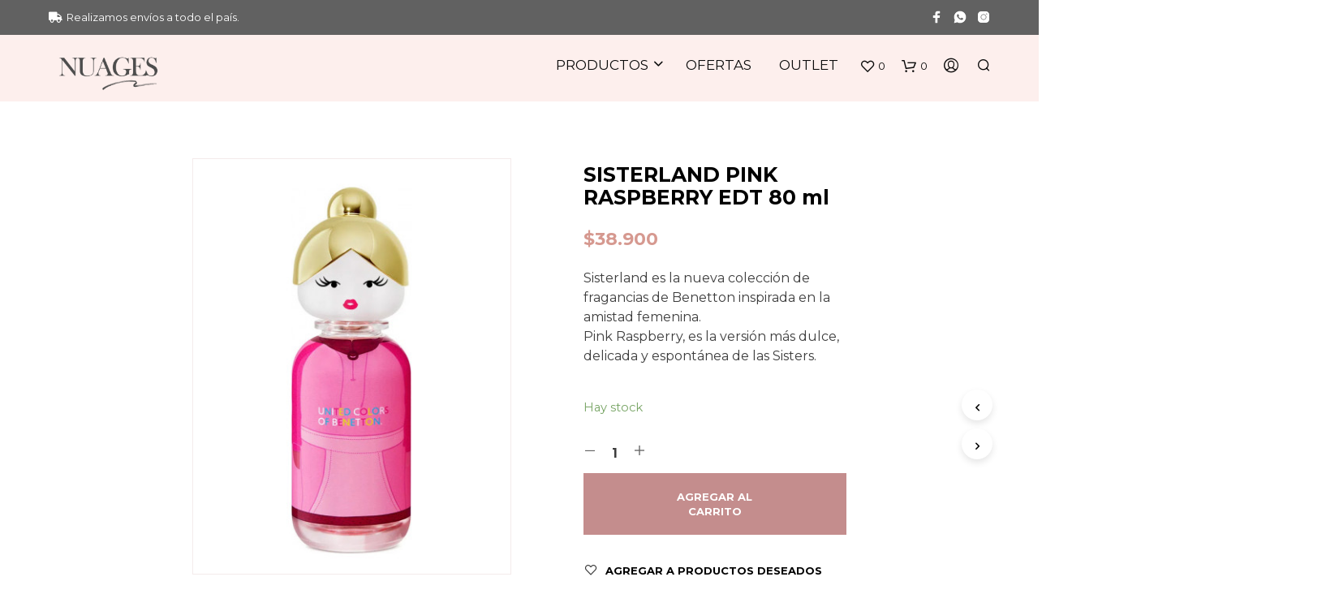

--- FILE ---
content_type: text/css
request_url: https://www.nuages.com.ar/wp-content/uploads/custom-css-js/20603.css?v=9560
body_size: 1233
content:
/******* Do not edit this file *******
Simple Custom CSS and JS - by Silkypress.com
Saved: May 21 2024 | 21:39:03 */
.site-branding img {
    height: 60px;
    width: auto;
    transition: all 0.3s;
}

.site-header .main-navigation, .site-header .site-tools {
    height: 50px;
    line-height: 50px;
}

.mobile-navigation .sub-menu {
  font-size: 14px;
  position: relative;
  padding: 0 0 0 30px;
  -webkit-transition: all .4s ease-in-out;
  -o-transition: all .4s ease-in-out;
  transition: all .4s ease-in-out;
  opacity: 0;
  visibility: visible;
  max-height: 0;
  -webkit-backface-visibility: hidden;
  -webkit-transform: translateZ(0);
}

.mobile-navigation li, .mobile-navigation ul {
  padding: 0;
  margin: 0;
  list-style: none;
  display: contents;
  font-size: 1em;
}

.mobile-navigation > ul > li {
  text-transform: uppercase;
  padding: 4px;
}

.woocommerce #content div.product .product_title, .woocommerce div.product .product_title, .woocommerce-page #content div.product .product_title, .woocommerce-page div.product .product_title {
    font-size: 35px;
}

.page-title.blog-listing, .woocommerce .page-title, .page-title, .single .entry-title, .woocommerce-cart .page-title, .woocommerce-checkout .page-title, .woocommerce-account .page-title {
    font-size: 50px;
}

.products a.button.add_to_cart_button.loading, .woocommerce ul.products li.product .price, .off-canvas .woocommerce .price, .wc-block-grid__product-price span, .wpb_wrapper .add_to_cart_inline del .woocommerce-Price-amount.amount, .wp-block-getbowtied-scattered-product-list .gbt_18_product_price {
    font-size: 17px;
    text-align: center;
    margin: 8px;
}

.woocommerce div.product .woocommerce-tabs ul.tabs li a, .woocommerce #content div.product .woocommerce-tabs ul.tabs li a, .woocommerce-page div.product .woocommerce-tabs ul.tabs li a, .woocommerce-page #content div.product .woocommerce-tabs ul.tabs li a {
    color: rgba(0,0,0,0.35);
    font-size: 20px;
}

.product_layout_classic section.related h2, .product_layout_classic section.up-sells h2 {
    text-align: center;
    font-size: 20px!important;
    text-transform: uppercase;
    margin-bottom: 45px;
}

.product_layout_classic .product-images-wrapper {
    margin-top: 50px;
}

.product_infos .product_summary_top {
    padding: 0px 0 30px;
}

.woocommerce #content div.product .product_title, .woocommerce div.product .product_title, .woocommerce-page #content div.product .product_title, .woocommerce-page div.product .product_title {
    margin-top: -15%;
    font-size: 25px;
}

.woocommerce ul.products li.product a {
    text-decoration: none;
    font-size: 16px;
}

.woocommerce.bc-uatc-custom-button.bc-uatc-default-shop-style .product .button.product_type_simple.add_to_cart_button.ajax_add_to_cart, .woocommerce.bc-uatc-custom-button.bc-uatc-default-shop-style .product .button.product_type_grouped, .woocommerce.bc-uatc-custom-button.bc-uatc-default-shop-style .product .button.product_type_variable.add_to_cart_button, .woocommerce.bc-uatc-custom-button.bc-uatc-default-shop-style .product .button.product_type_simple.add_to_cart_button, .woocommerce.bc-uatc-custom-button.bc-uatc-default-shop-style .product .button.add_to_cart_button, .woocommerce.bc-uatc-custom-button.bc-uatc-default-shop-style .product .single_add_to_cart_button.button.alt, .woocommerce.bc-uatc-custom-button.bc-uatc-default-shop-style .product .add_to_cart_button, .woocommerce.bc-uatc-custom-button.bc-uatc-default-shop-style .product .button.product_type_simple, .woocommerce.bc-uatc-custom-button.bc-uatc-default-shop-style .product .button.product_type_external, .woocommerce.bc-uatc-custom-button.bc-uatc-default-shop-style .button.product_type_simple.add_to_cart_button.ajax_add_to_cart, .woocommerce.bc-uatc-custom-button.bc-uatc-default-shop-style .button.product_type_grouped, .woocommerce.bc-uatc-custom-button.bc-uatc-default-shop-style .button.product_type_variable.add_to_cart_button, .woocommerce.bc-uatc-custom-button.bc-uatc-default-shop-style .button.product_type_simple.add_to_cart_button, .woocommerce.bc-uatc-custom-button.bc-uatc-default-shop-style .button.add_to_cart_button, .woocommerce.bc-uatc-custom-button.bc-uatc-default-shop-style .single_add_to_cart_button.button.alt, .woocommerce.bc-uatc-custom-button.bc-uatc-default-shop-style .add_to_cart_button, .woocommerce.bc-uatc-custom-button.bc-uatc-default-shop-style .button.product_type_simple, .woocommerce.bc-uatc-custom-button.bc-uatc-default-shop-style .button.product_type_external, .bc-uatc-custom-button.bc-uatc-default-shop-style .product .button.product_type_simple.add_to_cart_button.ajax_add_to_cart, .bc-uatc-custom-button.bc-uatc-default-shop-style .product .button.product_type_grouped, .bc-uatc-custom-button.bc-uatc-default-shop-style .product .button.product_type_variable.add_to_cart_button, .bc-uatc-custom-button.bc-uatc-default-shop-style .product .button.product_type_simple.add_to_cart_button, .bc-uatc-custom-button.bc-uatc-default-shop-style .product .button.add_to_cart_button, .bc-uatc-custom-button.bc-uatc-default-shop-style .product .single_add_to_cart_button.button.alt, .bc-uatc-custom-button.bc-uatc-default-shop-style .product .add_to_cart_button, .bc-uatc-custom-button.bc-uatc-default-shop-style .product .button.product_type_simple, .bc-uatc-custom-button.bc-uatc-default-shop-style .product .button.product_type_external, .bc-uatc-custom-button.bc-uatc-default-shop-style .button.product_type_simple.add_to_cart_button.ajax_add_to_cart, .bc-uatc-custom-button.bc-uatc-default-shop-style .button.product_type_grouped, .bc-uatc-custom-button.bc-uatc-default-shop-style .button.product_type_variable.add_to_cart_button, .bc-uatc-custom-button.bc-uatc-default-shop-style .button.product_type_simple.add_to_cart_button, .bc-uatc-custom-button.bc-uatc-default-shop-style .button.add_to_cart_button, .bc-uatc-custom-button.bc-uatc-default-shop-style .single_add_to_cart_button.button.alt, .bc-uatc-custom-button.bc-uatc-default-shop-style .add_to_cart_button, .bc-uatc-custom-button.bc-uatc-default-shop-style .button.product_type_simple, .bc-uatc-custom-button.bc-uatc-default-shop-style .button.product_type_external, .bc-uatc-custom-button.bc-uatc-default-shop-style .button.product_type_simple.add_to_cart_button.ajax_add_to_cart, .bc-uatc-custom-button.bc-uatc-default-shop-style .button.product_type_grouped, .bc-uatc-custom-button.bc-uatc-default-shop-style .button.product_type_variable.add_to_cart_button, .bc-uatc-custom-button.bc-uatc-default-shop-style .button.product_type_simple.add_to_cart_button, .bc-uatc-custom-button.bc-uatc-default-shop-style .button.add_to_cart_button, .bc-uatc-custom-button.bc-uatc-default-shop-style .single_add_to_cart_button.button.alt, .bc-uatc-custom-button.bc-uatc-default-shop-style .add_to_cart_button, .bc-uatc-custom-button.bc-uatc-default-shop-style .button.product_type_simple, .bc-uatc-custom-button.bc-uatc-default-shop-style .button.product_type_external {
    padding-left: 25% !important;
    padding-right: 25% !important;
    padding-top: 20px !important;
    padding-bottom: 20px !important;
    font-size: 16px;
    border: 0 !important;
    background-color: #c48d8d !important;
    color: #ffffff !important;
    text-align: center;
}

.woocommerce ul.products li.product a {
    text-decoration: none;
    font-size: 16px;
    text-align: center;
}

.woocommerce .products ul, .woocommerce ul.products {
    margin: 0 0 1em;
    padding: 0;
    list-style: none outside;
    text-align: center;
    clear: both;
}

.catalog_top {
    padding: 0px 0px 20px;
    margin-top: -45px;
}

.woocommerce-page .products ul h2, .woocommerce-page ul.products h2, .woocommerce .products ul h2, .woocommerce ul.products h2, .woocommerce ul.products h3, .woocommerce ul.products li.product .woocommerce-loop-product__title, .woocommerce ul.products li.product h2, .wp-block-getbowtied-carousel ul.products li.product h2 {
    padding: 17px 17px 0 0;
}

.woocommerce-page ul.products.columns-4 li.product, .woocommerce ul.products.columns-4 li.product {
    border: 1px solid #f4ebeb;
	padding: 8px;
}

.woocommerce-page ul.products.columns-3 li.product, .woocommerce ul.products.columns-3 li.product {
    border: 1px solid #f4ebeb;
    padding: 8px;
}

.woocommerce div.product div.images .woocommerce-product-gallery__wrapper {
    -webkit-transition: all cubic-bezier(.795,-.035,0,1) .5s;
    transition: all cubic-bezier(.795,-.035,0,1) .5s;
    margin: 0;
    padding: 0;
    border: 1px solid #f4ebeb;
    padding: 15px;
}

.product_layout_classic section.related h2, .product_layout_classic section.up-sells h2 {
    text-align: center;
    font-size: 20px!important;
    padding-top: 50px;
    text-transform: uppercase;
    margin-bottom: 35px;
}

.product_layout_classic .single_product_summary_upsell+.single_product_summary_related .related h2 {
    margin-top: -10px;
}

.main-navigation ul li a {
    padding: 10px 10px 10px 20px;
    font-size: 17px;
    font-weight: 400;
}

--- FILE ---
content_type: text/javascript
request_url: https://www.nuages.com.ar/wp-content/themes/shopkeeper/js/scripts.min.js?ver=2.9.16
body_size: 8088
content:
"use strict";jQuery(function($){var i,uniqId=(i=0,function(){return i++});$(".wp-block-gallery").each(function(){var that=$(this);that.attr("id","gallery-"+uniqId()),that.find(".blocks-gallery-item").each(function(){var this_gallery_item=$(this),item_link=this_gallery_item.find("a").attr("href");item_link&&(!(item_link=item_link.split(".").pop())||"string"!=typeof item_link||"jpg"!=item_link&&"jpeg"!=item_link&&"png"!=item_link&&"gif"!=item_link||(this_gallery_item.find("a").addClass("fresco"),this_gallery_item.find(".fresco").attr("data-fresco-group",that.attr("id")),0<this_gallery_item.find("figcaption").length&&this_gallery_item.find(".fresco").attr("data-fresco-caption",this_gallery_item.find("figcaption").text())))})})}),jQuery(function($){function replace_img_source(selector){var data_src=$(selector).attr("data-src");$(selector).one("load",function(){}).each(function(){$(selector).attr("src",data_src),$(selector).css("opacity","1")})}function bs_fix_vc_full_width_row(){var elements=$('[data-vc-full-width="true"]');$.each(elements,function(){var el=jQuery(this);el.css("right",el.css("left")).css("left","")})}$(window).innerWidth();if($(".main-navigation > ul > .menu-item").on("mouseenter",function(){if(0<$(this).children(".sub-menu").length){var submenu=$(this).children(".sub-menu"),submenu_adjust=parseInt($(window).outerWidth())-parseInt(submenu.outerWidth())-parseInt(submenu.offset().left);submenu_adjust<0&&submenu.css("left",submenu_adjust-30+"px")}}),$(document).on("click",".site-search .close-button",function(){$(document).find("#offCanvasTop1").removeAttr("style")}),$.fn.visible=function(partial){var $t=$(this),$w=$(window),viewTop=$w.scrollTop(),viewBottom=viewTop+$w.height(),_top=$t.offset().top,_bottom=_top+$t.height();return(!0===partial?_top:_bottom)<=viewBottom&&viewTop<=(!0===partial?_bottom:_top)},$("section.related").each(function(i,el){$(el).visible(!0)&&$(el).addClass("on_screen")}),$(".nano").nanoScroller(),$(".mobile-navigation .menu-item-has-children .sub-menu").before('<div class="more"><span class="spk-icon-down-small"></span></div>'),$(".mobile-navigation").on("click",".more",function(e){e.stopPropagation();var submenus=$(this).parent().find(".sub-menu");$.each(submenus,function(x,y){$(y).find(".sub-menu").addClass("open"),$(y).find(".more").remove()}),$(this).parent().toggleClass("current").children(".sub-menu").toggleClass("open"),$(this).parent().find(".more").html('<span class="spk-icon-down-small"></span>'==$(this).parent().find(".more").html()?'<span class="spk-icon-up-small"></span>':'<span class="spk-icon-down-small"></span>'),$(".nano").nanoScroller()}),$(".mobile-navigation").on("click","a",function(e){"#"==$(this).attr("href")&&$(this).parent(".menu-item").hasClass("menu-item-has-children")?$(this).parent().find(".more").trigger("click"):-1<$(this).attr("href").indexOf("#")&&$("#offCanvasRight1").foundation("close")}),$("#products-grid li img").each(function(){replace_img_source(this)}),$(".related.products li img").each(function(){replace_img_source(this)}),$(".upsells.products li img").each(function(){replace_img_source(this)}),$(".add_to_cart_button").on("click",function(){$(this).parents("li.animate").addClass("product_added_to_cart")}),$(".add_to_wishlist").on("click",function(){$(this).parents(".yith-wcwl-add-button").addClass("show_overlay")}),$(".account-tab-list").on("click",".account-tab-link",function(){if($(".account-tab-link").hasClass("registration_disabled"))return!1;var that=$(this),target=that.attr("href");return that.parent().siblings().find(".account-tab-link").removeClass("current"),that.addClass("current"),$(".account-forms").find($(target)).siblings().stop().fadeOut(function(){$(".account-forms").find($(target)).fadeIn()}),!1}),$(".account-tab-link-register").on("click",function(){return $(".login-form").stop().fadeOut(function(){$(".register-form").fadeIn()}),!1}),$(".account-tab-link-login").on("click",function(){return $(".register-form").stop().fadeOut(function(){$(".login-form").fadeIn()}),!1}),1!=getbowtied_scripts_vars.product_lightbox&&$(".product-images-layout .fresco, .product-images-layout-mobile .fresco, .woocommerce-product-gallery__wrapper .fresco").on("click",function(){return!1}),$(".gallery").each(function(){var that=$(this);that.find(".gallery-item").each(function(){var this_gallery_item=$(this);this_gallery_item.find(".fresco").attr("data-fresco-group",that.attr("id")),0<this_gallery_item.find(".gallery-caption").length&&this_gallery_item.find(".fresco").attr("data-fresco-caption",this_gallery_item.find(".gallery-caption").text())})}),"function"==typeof $.fn.select2&&$(".woocommerce-ordering select.orderby").select2({minimumResultsForSearch:-1,allowClear:!0}),$(".gallery-item").each(function(){var that=$(this);0<that.find(".gallery-caption").length&&that.append('<span class="gallery-caption-trigger">i</span>')}),$(".gallery-caption-trigger").on("mouseenter",function(){$(this).siblings(".gallery-caption").addClass("show")}),$(".gallery-caption-trigger").on("mouseleave",function(){$(this).siblings(".gallery-caption").removeClass("show")}),$(".trigger-footer-widget").on("click",function(){var trigger=$(this).parent();trigger.fadeOut("1000",function(){trigger.remove(),$(".site-footer-widget-area").fadeIn()})}),$(".topbar-language-switcher").on("change",function(){window.location=$(this).val()}),$(window).on("load",function(){setTimeout(function(){$(".product_thumbnail.with_second_image").css("background-size","cover"),$(".product_thumbnail.with_second_image").addClass("second_image_loaded")},300),1024<$(window).outerWidth()&&$.stellar({horizontalScrolling:!1,responsive:!0}),setTimeout(function(){$(".parallax, .single-post-header-bkg").addClass("loaded")},150)}),$(window).on("resize",function(){$(".site-search-form-wrapper-inner, .site-search .widget_search .search-form").css("margin-left",-$(window).width()/4),$(".main-navigation > ul > .menu-item > .sub-menu").css("left","-15px")}),$(window).on("scroll",function(){640<$(window).innerWidth()&&$(".products li").each(function(i,el){$(el).visible(!0)&&$(el).addClass("animate")}),$("section.related, #site-footer").each(function(i,el){$(el).visible(!0)?$(el).addClass("on_screen"):$(el).removeClass("on_screen")}),1024<$(window).width()&&$(".single-post-header-overlay").css("opacity",.3+$(window).scrollTop()/(1.4*$(window).height()))}),$(".widget_layered_nav span.count, .widget_product_categories span.count").each(function(){var count=$(this).html();count=count.substring(1,count.length-1),$(this).html(count)}),$(".widget_rating_filter ul li a").each(function(){var count=$(this).contents().filter(function(){return 3==this.nodeType})[0].nodeValue;$(this).contents().filter(function(){return 3==this.nodeType})[0].nodeValue="",count=count.slice(2,-1),$(this).append('<span class="count">'+count+"</span>")}),0<"form#register".length){var hash=window.location.hash;hash&&($(".account-tab-link").removeClass("current"),$('a[href="'+hash+'"]').addClass("current"),hash=hash.substring(1),$(".account-forms > form").hide(),$("form#"+hash).show())}var offset=300,offset_opacity=1200,scroll_top_duration=700,$back_to_top=$(".cd-top");$(window).on("scroll",function(){$(this).scrollTop()>offset?$back_to_top.addClass("cd-is-visible"):$back_to_top.removeClass("cd-is-visible cd-fade-out"),$(this).scrollTop()>offset_opacity&&$back_to_top.addClass("cd-fade-out")}),$back_to_top.on("click",function(event){event.preventDefault(),$("body,html").animate({scrollTop:0},scroll_top_duration)});offset=300,offset_opacity=1200,scroll_top_duration=700,$back_to_top=$(".cd-top");$(window).on("scroll",function(){$(this).scrollTop()>offset?$back_to_top.addClass("cd-is-visible"):$back_to_top.removeClass("cd-is-visible cd-fade-out"),$(this).scrollTop()>offset_opacity&&$back_to_top.addClass("cd-fade-out")}),$back_to_top.on("click",function(event){event.preventDefault(),$("body,html").animate({scrollTop:0},scroll_top_duration)}),$("body").hasClass("rtl")&&$(document).on("vc-full-width-row",function(){bs_fix_vc_full_width_row()}),$("body").hasClass("rtl")&&bs_fix_vc_full_width_row(),$(document).on("focus",".woocommerce-cart #content table.cart td.actions .coupon #coupon_code",function(){$(".woocommerce-cart #content table.cart td.actions .coupon").addClass("focus")}),$(document).on("focusout",".woocommerce-cart #content table.cart td.actions .coupon #coupon_code",function(){$(".woocommerce-cart #content table.cart td.actions .coupon").removeClass("focus")}),$(document).on("focus","form.checkout_coupon #coupon_code",function(){$("form.checkout_coupon .checkout_coupon_inner").addClass("focus")}),$(document).on("focusout","form.checkout_coupon #coupon_code",function(){$("form.checkout_coupon .checkout_coupon_inner").removeClass("focus")}),$(".woocommerce-checkout").on("click",".showlogin",function(){$("form.woocommerce-form-login").toggleClass("fade")}),$(".woocommerce-checkout").on("click",".showcoupon, .checkout_coupon_inner .button",function(){$("form.woocommerce-form-coupon").toggleClass("fade")}),$(window).on("load",function(){$(".vc_images_carousel").each(function(){var height=$(this).find(".vc_item.vc_active").height();$(this).css("height",height)})}),$(".vc_images_carousel").on("click",".vc_right, .vc_left, .vc_carousel-indicators li",function(){var that=$(this);setTimeout(function(){var height=that.parents(".vc_images_carousel").find(".vc_item.vc_active").height();that.parents(".vc_images_carousel").css("height",height)},600)}),$(document).on("click touchend","header .site-tools .search-button .spk-icon-search",function(){setTimeout(function(){$(".off-canvas .woocommerce-product-search .search-field").focus()},800)}),$(document).on("keyup",function(event){"27"==event.which&&$(".off-canvas").length&&$(".off-canvas").hasClass("is-open")&&$(".off-canvas").foundation("close")});var windowHeight=$(window).height(),minicart_product_img=$(".shopkeeper-mini-cart .widget.woocommerce.widget_shopping_cart .widget_shopping_cart_content .cart_list.product_list_widget li.mini_cart_item .product-item-bg");768==windowHeight?minicart_product_img.addClass("smaller-vh"):minicart_product_img.removeClass("smaller-vh"),$("#fbmsg").length&&($(".getbowtied_get_this_theme").length?$("#fbmsg").addClass("gbt_plugin_installed"):$("#fbmsg").removeClass("gbt_plugin_installed")),$("body.single-product form.cart").on("change","input.qty, input.custom-qty",function(){$("button.single_add_to_cart_button.ajax_add_to_cart").data("quantity",this.value)}),$('.cd-quick-view form.cart input[name="quantity"]').trigger("change"),$("body").on("click",".products .ajax_add_to_cart",function(){$(this).parents(".column").find(".product_thumbnail").prepend('<div class="overlay"></div>')}),$("body").on("added_to_cart",function(){$(".product_thumbnail .overlay").remove()}),$("button.single_add_to_cart_button.ajax_add_to_cart.progress-btn").on("click",function(e){var progressBtn=$(this);progressBtn.hasClass("active")||(progressBtn.addClass("active"),setTimeout(function(){progressBtn.addClass("check")},1500),setTimeout(function(){progressBtn.removeClass("active"),progressBtn.removeClass("check")},3500))}),$(document).foundation()}),jQuery(function($){var header=$("#page_wrapper.sticky_header");$(window).on("scroll",function(){15<$(this).scrollTop()?(header.find(".top-headers-wrapper").addClass("on_page_scroll"),header.find("#site-top-bar").addClass("hidden"),header.find(".site-header").addClass("sticky"),1024<$(window).width()&&(header.find(".site-logo").css("display","none"),header.find(".sticky-logo").css("display","block"))):(header.find(".top-headers-wrapper").removeClass("on_page_scroll"),header.find("#site-top-bar").removeClass("hidden"),header.find(".site-header").removeClass("sticky"),1024<$(window).width()&&(header.find(".site-logo").css("display","block"),header.find(".sticky-logo").css("display","none"))),$(window).width()<=600?0<$(document).scrollTop()?$("body.admin-bar .sticky_header .top-headers-wrapper").css("top","0"):$("body.admin-bar .sticky_header .top-headers-wrapper").css("top","46px"):$("body.admin-bar .sticky_header .top-headers-wrapper").css("top","")}),getbowtied_scripts_vars.smooth_transition&&$("#header-loader-under-bar").length&&NProgress.configure({template:'<div class="bar" role="bar"></div>',parent:"#header-loader",showSpinner:!1,easing:"ease",minimum:.3,speed:500})}),jQuery(function($){var classes=$(".custom-layout .mobile_gallery .woocommerce-product-gallery").attr("class"),ol_classes=$(".custom-layout .mobile_gallery .flex-control-thumbs").attr("class");$(window).on("resize",function(){$(window).width()<1024?($(".custom-layout .mobile_gallery > div").addClass(classes),$(".custom-layout .mobile_gallery ol").addClass(ol_classes)):($(".custom-layout .mobile_gallery .woocommerce-product-gallery").removeClass(classes),$(".custom-layout .mobile_gallery .flex-control-thumbs").removeClass(ol_classes))}),$(window).on("load",function(){1024<$(window).width()&&($(".custom-layout .mobile_gallery .woocommerce-product-gallery").removeClass(classes),$(".custom-layout .mobile_gallery .flex-control-thumbs").removeClass(ol_classes))}),1==getbowtied_scripts_vars.product_lightbox&&($(".product_layout_classic .woocommerce-product-gallery__wrapper .woocommerce-product-gallery__image").each(function(){$(this).attr("id","product-gallery"),$(this).find("a").addClass("fresco"),$(this).find(".fresco").attr("data-fresco-group",$(this).attr("id")),$(this).find(".fresco").attr("data-fresco-group-options","overflow: true, thumbnails: 'vertical', onClick: 'close'"),$(this).find(".fresco img").addClass("fresco-img"),$(this).find(".fresco").hasClass("video")||0<$(this).find(".fresco img").attr("data-caption").length&&$(this).find(".fresco").attr("data-fresco-caption",$(this).find(".fresco img").attr("data-caption"))}),$(".woocommerce-product-gallery__wrapper.mobile-gallery .woocommerce-product-gallery__image").each(function(){$(this).attr("id","product-mobile-gallery"),$(this).find("a").addClass("fresco"),$(this).find(".fresco").attr("data-fresco-group",$(this).attr("id")),$(this).find(".fresco").attr("data-fresco-group-options","overflow: true, thumbnails: 'horizontal', onClick: 'close'"),$(this).find(".fresco img").addClass("fresco-img"),$(this).find(".fresco").each(function(){0<$(this).find("img").length&&$(this).attr("data-fresco-options","thumbnail: '"+$(this).find("img").attr("src")+"'")}),getbowtied_scripts_vars.product_gallery_zoom&&$(this).find(".fresco").addClass("zoom"),$(this).find(".fresco").hasClass("video")||0<$(this).find(".fresco img").attr("data-caption").length&&$(this).find(".fresco").attr("data-fresco-caption",$(this).find(".fresco img").attr("data-caption"))}),$(".product_layout_classic, .custom-layout").on("click",".fresco-img, .zoomImg",function(){1024<=$(window).width()&&$(this).siblings(".fresco").trigger("click")}),$(".custom-layout .easyzoom").on("click",".easyzoom-flyout",function(){1024<=$(window).width()&&$(this).siblings(".fresco.zoom").trigger("click")}),$(".mobile_gallery").on("click touchend",".mobile_gallery-zoom-button",function(){$(window).width()<1024&&$(this).siblings(".woocommerce-product-gallery").find(".woocommerce-product-gallery__image.flex-active-slide .fresco").first().trigger("click")})),$(document).on("click touchend",".product_layout_classic ol.flex-control-thumbs li img",function(){if(1024<=$(window).width()){var product_thumbnails=$("ol.flex-control-thumbs"),product_thumbnails_cells=product_thumbnails.find("li"),product_thumbnails_height=product_thumbnails.height(),product_thumbnails_cells_height=product_thumbnails_cells.outerHeight(),scrollY=($(".woocommerce-product-gallery__wrapper"),$(".woocommerce-product-gallery__wrapper .woocommerce-product-gallery__image.flex-active-slide").index()*product_thumbnails_cells_height-(product_thumbnails_height-product_thumbnails_cells_height)/2-10);product_thumbnails.animate({scrollTop:scrollY},300)}})}),jQuery(function($){function resizeQuickView(){var quickViewLeft=($(window).width()-$(".cd-quick-view").width())/2,quickViewTop=($(window).height()-$(".cd-quick-view").height())/2;$(".cd-quick-view").css({top:quickViewTop,left:quickViewLeft})}function closeQuickView(finalWidth,maxQuickWidth){$(".cd-close");var image,parentListItem,topSelected,leftSelected,widthSelected,selectedImage=$(".empty-box .product_thumbnail img");!$(".cd-quick-view").hasClass("velocity-animating")&&$(".cd-quick-view").hasClass("add-content")?animateQuickView(selectedImage,finalWidth,maxQuickWidth,"close"):(parentListItem=(image=selectedImage).parents("li"),topSelected=image.offset().top-$(window).scrollTop(),leftSelected=image.offset().left,widthSelected=image.width(),$("body").removeClass("overlay-layer"),parentListItem.removeClass("empty-box"),parentListItem.css({animation:"none",opacity:"1"}),$(".cd-quick-view").velocity("stop").removeClass("add-content animate-width is-visible").css({top:topSelected,left:leftSelected,width:widthSelected}))}function animateQuickView(image,finalWidth,maxQuickWidth,animationType){var parentListItem=image.parents("li"),topSelected=image.offset().top-$(window).scrollTop(),leftSelected=image.offset().left,widthSelected=image.width(),heightSelected=image.height(),windowWidth=$(window).width(),windowHeight=$(window).height(),finalLeft=(windowWidth-finalWidth)/2,halfHeight=finalWidth*heightSelected/widthSelected,finalTop=(windowHeight-596)/2,quickViewWidth=.8*windowWidth<maxQuickWidth?.8*windowWidth:maxQuickWidth,quickViewLeft=(windowWidth-quickViewWidth)/2;596<halfHeight&&(halfHeight=596),"open"==animationType?($("body").addClass("overlay-layer"),parentListItem.addClass("empty-box"),parentListItem.css({animation:"",opacity:""}),$(".cd-quick-view .cd-slider-wrapper").velocity({width:sliderFinalWidth},1e3,[400,20]),$(".cd-quick-view").css({top:topSelected,left:leftSelected,width:widthSelected,height:halfHeight}).velocity({top:finalTop+"px",left:finalLeft+"px",width:finalWidth+"px"},1e3,[400,20],function(){$(".cd-quick-view").addClass("animate-width").velocity({left:quickViewLeft+"px",width:quickViewWidth+"px",height:"596px"},300,"ease",function(){$(".cd-quick-view").addClass("add-content");var swiper_next=".swiper-button-next",swiper_prev=".swiper-button-prev";$("body").hasClass("rtl")&&(swiper_next=".swiper-button-prev",swiper_prev=".swiper-button-next");var qvSlider=new Swiper(".cd-quick-view .swiper-container",{preventClick:!0,preventClicksPropagation:!0,grabCursor:!0,loop:!1,onTouchStart:function(){allowClicks=!1},onTouchMove:function(){allowClicks=!1},onTouchEnd:function(){setTimeout(function(){allowClicks=!0},300)},navigation:{nextEl:$(this).find(swiper_next),prevEl:$(this).find(swiper_prev)},pagination:{el:$(this).find(".swiper-pagination")}}),form_variation=$(".cd-quick-view").find(".variations_form"),form_variation_select=$(".cd-quick-view").find(".variations_form .variations select");form_variation.wc_variation_form(),form_variation_select.change(),form_variation.on("change","select",function(){qvSlider.slideTo(0)})})}).addClass("is-visible")):$(".cd-quick-view").removeClass("add-content").velocity({top:finalTop+"px",left:finalLeft+"px",width:finalWidth+"px",height:halfHeight},300,"ease",function(){$("body").removeClass("overlay-layer"),$(".cd-quick-view").removeClass("animate-width").velocity({top:topSelected,left:leftSelected,width:widthSelected,height:halfHeight},500,"ease",function(){$(".cd-quick-view").removeClass("is-visible"),parentListItem.removeClass("empty-box"),parentListItem.css({animation:"none",opacity:"1"})})})}var sliderFinalWidth=480,allowClicks=!0;$(document).on("click",".product_quickview_button",function(event){event.preventDefault();var $this=$(this);$this.parent().find(".product_thumbnail").prepend('<div class="overlay"></div>');var product_id=$(this).data("product_id"),selectedImage=$(this).parents("li").find(".product_thumbnail img");$.ajax({url:getbowtied_scripts_vars.ajax_url,data:{action:"getbowtied_product_quick_view",product_id:product_id},success:function(results){$(".cd-quick-view").empty().html(results),animateQuickView(selectedImage,sliderFinalWidth,960,"open"),$(".cd-quick-view .product_infos .woocommerce-product-details__short-description").outerHeight()>=$(".cd-quick-view").outerHeight()?$(".cd-quick-view").find(".cd-close").css("right","40px"):$(".cd-quick-view").find(".cd-close").css("right","28px"),$(".cd-quick-view form.cart").on("change","input.qty, input.custom-qty",function(){$(".cd-quick-view button.single_add_to_cart_button.ajax_add_to_cart").data("quantity",this.value)}),$('.cd-quick-view form.cart input[name="quantity"]').trigger("change"),$(".cd-quick-view button.single_add_to_cart_button.ajax_add_to_cart.progress-btn").on("click",function(e){var progressBtn=$(this);progressBtn.hasClass("active")||(progressBtn.addClass("active"),setTimeout(function(){progressBtn.addClass("check")},1500),setTimeout(function(){progressBtn.removeClass("active"),progressBtn.removeClass("check")},3500))}),$(".cd-quick-view .variations td select.wcva-single-select").css("display","")},error:function(errorThrown){console.log(errorThrown)}}).done(function(){$this.parent().find(".product_thumbnail .overlay").remove()})}),$("body").on("click",function(event){($(event.target).is(".cd-close")||$(event.target).is("body.overlay-layer"))&&!0===allowClicks&&closeQuickView(sliderFinalWidth,960)}),$(document).on("keyup",function(event){"27"==event.which&&$(".cd-quick-view").hasClass("is-visible")&&closeQuickView(sliderFinalWidth,960)}),$(document).on("click",".cd-quick-view .cd-item-info .product_infos .single_add_to_cart_button.progress-btn",function(){setTimeout(function(){closeQuickView(sliderFinalWidth,960)},1200)}),$(window).on("resize",function(){$(".cd-quick-view").hasClass("is-visible")&&window.requestAnimationFrame(resizeQuickView)})}),jQuery(function($){function calculate_minicart_margin(){var top=0;$("body").hasClass("admin-bar")&&(top+=32),$(".top-headers-wrapper").length&&(top+=$(".top-headers-wrapper").height()),$("header").length&&$("header").hasClass("menu-under")&&$(".menu-under .main-navigation").length&&(top-=$(".main-navigation").height()),0<top&&$(".shopkeeper-mini-cart").css("top",top)}1==getbowtied_scripts_vars.option_minicart&&1==getbowtied_scripts_vars.option_minicart_open&&($("body").on("click",".shopping-bag-button .tools_button",function(e){$("body").hasClass("gbt_custom_notif")&&$(".gbt-custom-notification-notice").removeClass("open-notice").removeAttr("style").addClass("fade-out-notice"),1024<=$(window).width()&&(calculate_minicart_margin(),e.preventDefault(),$(".shopkeeper-mini-cart").toggleClass("open")),e.stopPropagation()}),$("body").on("click",function(event){$(".shopkeeper-mini-cart").hasClass("open")&&($(event.target).is(".shopkeeper-mini-cart")||$(event.target).is(".shopping-bags-button .tools-button")||$(event.target).is(".woocommerce-message")||0!==$(".shopkeeper-mini-cart").has(event.target).length||$(".shopkeeper-mini-cart").removeClass("open"))})),1024<=$(window).width()&&1==getbowtied_scripts_vars.option_minicart&&2==getbowtied_scripts_vars.option_minicart_open&&($(".shopping-bag-button").on({mouseenter:function(e){$(".shopkeeper-mini-cart").hasClass("open")||window.setTimeout(function(){$("body").hasClass("gbt_custom_notif")&&$(".gbt-custom-notification-notice").removeClass("open-notice").removeAttr("style").addClass("fade-out-notice"),calculate_minicart_margin(),e.preventDefault(),$(".shopkeeper-mini-cart").addClass("open"),e.stopPropagation()},350)},mouseleave:function(){window.setTimeout(function(){$(".shopkeeper-mini-cart").hasClass("open")&&!$(".shopkeeper-mini-cart").is(":hover")&&$(".shopkeeper-mini-cart").removeClass("open")},500)}}),$(".shopkeeper-mini-cart").on({mouseleave:function(e){window.setTimeout(function(){$(".shopkeeper-mini-cart").hasClass("open")&&$(".shopkeeper-mini-cart").removeClass("open")},500)}})),calculate_minicart_margin()}),jQuery(function($){$(".woocommerce-tabs .row + .panel").addClass("current"),$(".woocommerce-tabs ul.tabs li a").off("click").on("click",function(){var that=$(this),currentPanel=that.attr("href");return that.parent().siblings().removeClass("active").end().addClass("active"),0<$(".woocommerce-tabs").find(currentPanel).siblings(".panel").filter(":visible").length?$(".woocommerce-tabs").find(currentPanel).siblings(".panel").filter(":visible").fadeOut(500,function(){$(".woocommerce-tabs").find(currentPanel).siblings(".panel").removeClass("current"),$(".woocommerce-tabs").find(currentPanel).addClass("current").fadeIn(500)}):($(".woocommerce-tabs").find(currentPanel).siblings(".panel").removeClass("current"),$(".woocommerce-tabs").find(currentPanel).addClass("current").fadeIn(500)),!1}),$(".woocommerce-review-link").off("click").on("click",function(){$(".tabs li a").each(function(){"#tab-reviews"==$(this).attr("href")&&$(this).trigger("click")});var elem_on_screen_height=0;$("body").hasClass("admin-bar")&&(elem_on_screen_height+=32);var tab_reviews_topPos=$(".woocommerce-tabs").offset().top-elem_on_screen_height;return $("html, body").animate({scrollTop:tab_reviews_topPos},1e3),!1})}),jQuery(function($){$(window).on("load",function(){if($(".easyzoom").length)if(1024<$(window).width()){var easyzoom_api=$(".easyzoom").easyZoom({loadingNotice:"",errorNotice:"",preventClicks:!1,linkAttribute:"href"}).data("easyZoom");$(".variations").on("change","select",function(){easyzoom_api.teardown(),easyzoom_api._init()})}else $(".easyzoom a").on("click",function(event){event.preventDefault()})})}),jQuery(function($){var productImagesController=$(".product-images-controller"),productImages=$(".product-images-style-2 .product_images .product-image:not(.mobile), .product-images-style-3 .product_images .product-image:not(.mobile)"),navigationItems=$(".product-images-style-2 .product-images-controller li a span.dot, .product-images-style-3 .product-images-controller li a span.dot"),productImagesContainer=$(".product-images-wrapper"),headerHeight=$(".site-header.sticky").outerHeight();0<$(".product_layout_2").length&&$(".product_layout_2 .product-images-controller").css("top",productImagesContainer.offset().top);$(window).on("scroll",function(){navigationItems.addClass("current"),productImages.each(function(){var $this=$(this),activeImage=$(' a[href="#'+$this.attr("id")+'"]').data("number");$this.offset().top+$this.outerHeight()<=productImagesController.offset().top-headerHeight?(navigationItems.removeClass("current"),navigationItems.eq(activeImage).addClass("current")):navigationItems.eq(activeImage).removeClass("current")});var youtubeVideo=$(".product_layout_2 .fluid-width-video-wrapper, .product_layout_3 .fluid-width-video-wrapper");0<youtubeVideo.length&&(youtubeVideo.offset().top<=productImagesController.offset().top-headerHeight?$("li.video-icon span.dot").addClass("current"):$(".product-images-controller .video-icon .dot").removeClass("current"),youtubeVideo.offset().top+youtubeVideo.outerHeight()<=productImagesController.offset().top&&$(".product-images-controller .video-icon .dot").removeClass("current"))}),0<$(".single-product").length&&$('a[href*="#controller-navigation-image"]:not([href="#"])').on("click",function(){if(location.pathname.replace(/^\//,"")==this.pathname.replace(/^\//,"")&&location.hostname==this.hostname){var target=$(this.hash);target=target.length?target:$("[name="+this.hash.slice(1)+"]");var adminBarHeight=0;if($("body").hasClass("admin-bar"))adminBarHeight=32;if(target.length)return $("html, body").animate({scrollTop:target.offset().top-$(".site-header.sticky").outerHeight()-adminBarHeight},500),!1}}),$(".product-image.video iframe")&&$(".product_layout_2 .product-images-controller .video-icon > a, .product_layout_3 .product-images-controller .video-icon > a").on("click",function(e){$(".product-image.video iframe")[0].src+="&autoplay=1",e.preventDefault()})}),jQuery(function($){function product_layout_3(){if(0<$(".product_layout_3").length){$(".product_layout_3 .product-images-wrapper").width();var productImagesWrapper=$(".product_layout_3 .product-images-wrapper"),productTitle=$(".product_layout_3 .product_title"),widthPercent=$(".product_layout_3 .product-images-wrapper").width()/$(window).width()*100;if(productTitle.css({width:$(window).width(),left:"auto"}),1024<=$(window).width()){productTitle.css({left:$(".product_layout_3 .product-images-controller").offset().left}),productTitle.addClass("for-desktop"),productTitle.css({width:.75*widthPercent+"%"});var controllerLayout3=$(".product_layout_3 .product-images-controller"),productBadges=$(".product_layout_3 .product-badges"),productTitleHeight=productTitle.outerHeight();controllerLayout3.css("top",productImagesWrapper.offset().top+productTitleHeight+40),productBadges.css("top",productTitleHeight+40)}else productTitle.removeClass("for-desktop")}}if(setTimeout(function(){0<$(".single-product .product .product_infos .cart .StripeElement").children().length&&$(".single-product .product .product_infos .cart").addClass("stripe-button")},1e3),0<$(".product_layout_2").length||0<$(".product_layout_3").length||0<$(".product_layout_4").length){var productInfosHeight=$(".product .product_content_wrapper .product_infos").outerHeight(),productContentWrapperOff=($(".product .product_content_wrapper .product_infos").position().top,$(".product .product_content_wrapper .product_infos").outerWidth(),$(".product_content_wrapper").offset().top);productInfosHeight>$(window).innerHeight()-productContentWrapperOff&&1024<=$(window).width()?$(".product_infos").addClass("long-description"):$(".product_infos").css({top:productContentWrapperOff}),$(window).on("scroll",function(){var windowTop=$(window).scrollTop(),footerTop=$("#site-footer").offset().top,productInfosH=($(".product_infos.fixed").offset().top,$(".product_infos.fixed").height());$("#site-footer");footerTop-40<windowTop+productInfosH+200?$(".product_infos.fixed:not(.long-description)").css({top:-1*(windowTop+productInfosH-footerTop+40)}):$(".product_infos.fixed:not(.long-description)").css({top:productContentWrapperOff})})}product_layout_3(),$(window).on("resize",function(){product_layout_3()})}),jQuery(function($){if(1024<$(window).width()){var woocommerce_review_link_hover=$(".product .woocommerce-product-rating .woocommerce-review-link").html(),woocommerce_product_rating=($(".product .woocommerce_review_link_hover"),$(".product .woocommerce-product-rating")),rating_tooltip='<div class="woocommerce_review_link_hover">'+woocommerce_review_link_hover+"</div>";null!=woocommerce_review_link_hover&&(woocommerce_product_rating.before(rating_tooltip),woocommerce_product_rating.on({mouseenter:function(){$(".woocommerce_review_link_hover").addClass("hovered")},mouseleave:function(){$(".woocommerce_review_link_hover").removeClass("hovered")}}))}}),jQuery(function($){var timer;($(document).on("click",".plus-btn",function(e){var input=$(this).prev("input.custom-qty");$("body").hasClass("rtl")&&(input=$(this).next("input.custom-qty"));var val=parseInt(input.val()),max=parseInt(input.attr("max")),step=parseInt(input.attr("step"))||1;return isNaN(max)?input.val(val+step).change():val<max&&input.val(val+step).change(),!1}),$(document).on("click",".minus-btn",function(e){var input=$(this).next("input.custom-qty");$("body").hasClass("rtl")&&(input=$(this).prev("input.custom-qty"));var val=parseInt(input.val()),min=parseInt(input.attr("min")),step=parseInt(input.attr("step"))||1;return isNaN(min)?input.val(val-step).change():min<val&&input.val(val-step).change(),!1}),1024<$(window).width())&&($(document).on("mousedown",".plus-btn",function(e){var input=$(this).prev("input.custom-qty"),val=parseInt(input.val());timer=setInterval(function(){val++,input.val(val)},250)}),$(document).on("mousedown",".minus-btn",function(e){var input=$(this).next("input.custom-qty"),val=parseInt(input.val());timer=setInterval(function(){1<val&&(val--,input.val(val))},250)}),document.addEventListener("mouseup",function(){timer&&clearInterval(timer)}))}),jQuery(function($){function getbowtied_update_wishlist_count(count){"number"==typeof count&&isFinite(count)&&Math.floor(count)===count&&0<=count&&$(".wishlist_items_number").html(count)}if($(".wishlist_items_number").length){var wishlistCounter=0,wlCookie=function(name){var dc=document.cookie,prefix=name+"=",begin=dc.indexOf("; "+prefix);if(-1==begin){if(0!=(begin=dc.indexOf(prefix)))return null}else{begin+=2;var end=document.cookie.indexOf(";",begin);-1==end&&(end=dc.length)}return decodeURIComponent(decodeURIComponent(dc.substring(begin+prefix.length,end)))}("yith_wcwl_products");if(null!=wlCookie){wlCookie=wlCookie.slice(0,wlCookie.indexOf("]")+1);var products=JSON.parse(wlCookie);wishlistCounter=Object.keys(products).length}else wishlistCounter=Number($(".wishlist_items_number").html());$("body").on("added_to_wishlist",function(){getbowtied_update_wishlist_count(++wishlistCounter)}),$("body").on("removed_from_wishlist",function(){getbowtied_update_wishlist_count(--wishlistCounter)}),getbowtied_update_wishlist_count(wishlistCounter)}}),jQuery(function($){getbowtied_scripts_vars.catalog_mode&&($("form.cart div.quantity").empty(),$("form.cart button.single_add_to_cart_button").remove())}),jQuery(function($){var pagination_type=getbowtied_scripts_vars.shop_pagination_type,load_more_text=getbowtied_scripts_vars.ajax_load_more_locale,load_more_loading_text=getbowtied_scripts_vars.ajax_loading_locale,no_more_items_text=getbowtied_scripts_vars.ajax_no_more_items_locale;if("load_more_button"!=pagination_type&&"infinite_scroll"!=pagination_type||($(".woocommerce-pagination").length&&$("body").hasClass("archive")&&($(".woocommerce-pagination").before('<div class="getbowtied_ajax_load_button"><a getbowtied_ajax_load_more_processing="0">'+load_more_text+"</a></div>"),"infinite_scroll"==pagination_type&&$(".getbowtied_ajax_load_button").addClass("getbowtied_ajax_load_more_hidden"),0==$(".woocommerce-pagination a.next").length&&$(".getbowtied_ajax_load_button").addClass("getbowtied_ajax_load_more_hidden"),$(".woocommerce-pagination").hide()),$("body").on("click",".getbowtied_ajax_load_button a",function(e){if(e.preventDefault(),$(".woocommerce-pagination a.next").length){$(".getbowtied_ajax_load_button a").attr("getbowtied_ajax_load_more_processing",1);var href=$(".woocommerce-pagination a.next").attr("href");$(".getbowtied_ajax_load_button").fadeOut(200,function(){$(".woocommerce-pagination").before('<div class="getbowtied_ajax_load_more_loader"><span>'+load_more_loading_text+"</span></div>")}),$.get(href,function(response){$(".woocommerce-pagination").html($(response).find(".woocommerce-pagination").html());var i=0;$(response).find(".content-area ul.products > li").each(function(){i++,$(this).find(".product_thumbnail.with_second_image").css("background-size","cover"),$(this).find(".product_thumbnail.with_second_image").addClass("second_image_loaded"),$(this).addClass("ajax-loaded delay-"+i),$(".content-area ul.products > li:last").after($(this))}),$(".getbowtied_ajax_load_more_loader").fadeOut(200,function(){$(".getbowtied_ajax_load_button").fadeIn(200),$(".getbowtied_ajax_load_button a").attr("getbowtied_ajax_load_more_processing",0)}),$(".getbowtied_ajax_load_more_loader").remove(),$(document).trigger("post-load"),setTimeout(function(){$(".content-area ul.products > li").each(function(){var image=$(this).find(".product_thumbnail > img.jetpack-lazy-image");image&&(image.attr("data-lazy-srcset")?image.attr("srcset",image.attr("data-lazy-srcset")):image.attr("srcset",image.attr("src")))}),$(".content-area ul.products > li.hidden").removeClass("hidden").addClass("animate")},500),0==$(".woocommerce-pagination a.next").length&&($(".getbowtied_ajax_load_button").addClass("finished").removeClass("getbowtied_ajax_load_more_hidden"),$(".getbowtied_ajax_load_button a").show().html(no_more_items_text).addClass("disabled"))})}else $(".getbowtied_ajax_load_button").addClass("finished").removeClass("getbowtied_ajax_load_more_hidden"),$(".getbowtied_ajax_load_button a").show().html(no_more_items_text).addClass("disabled")})),"infinite_scroll"==pagination_type){var buffer_pixels=Math.abs(0);$(window).on("scroll",function(){$(".content-area ul.products:not(.product-categories)").length&&($(".content-area ul.products:not(.product-categories)").offset().top+$(".content-area ul.products:not(.product-categories)").outerHeight()-$(window).scrollTop()-buffer_pixels<$(window).height()&&0==$(".getbowtied_ajax_load_button a").attr("getbowtied_ajax_load_more_processing")&&$(".getbowtied_ajax_load_button a").trigger("click"))})}}),jQuery(function($){if($(window).on("load",function(){$("#masonry_grid").addClass("fade-in")}),!$("body").hasClass("search")&&("load_more_button"!=getbowtied_scripts_vars.pagination_blog&&"infinite_scroll"!=getbowtied_scripts_vars.pagination_blog||($(".posts-navigation").length&&($(".posts-navigation").before('<div class="getbowtied_blog_ajax_load_button"><a getbowtied_blog_ajax_load_more_processing="0">'+getbowtied_scripts_vars.ajax_load_more_locale+"</a></div>"),"infinite_scroll"==getbowtied_scripts_vars.pagination_blog&&$(".getbowtied_blog_ajax_load_button").addClass("getbowtied_blog_ajax_load_more_hidden"),0==$(".posts-navigation a.next").length&&$(".getbowtied_blog_ajax_load_button").addClass("getbowtied_blog_ajax_load_more_hidden")),$(".posts-navigation").hide(),$(".blog-posts > .blog-post").addClass("getbowtied_blog_ajax_load_more_item_visible"),$("body").on("click",".getbowtied_blog_ajax_load_button a",function(e){if(e.preventDefault(),$(".posts-navigation a.next").length){$(".getbowtied_blog_ajax_load_button a").attr("getbowtied_blog_ajax_load_more_processing",1);var href=$(".posts-navigation a.next").attr("href");$(".getbowtied_blog_ajax_load_button").fadeOut(200,function(){$(".posts-navigation").before('<div class="getbowtied_blog_ajax_load_more_loader"><span>'+getbowtied_scripts_vars.ajax_loading_locale+"</span></div>")}),$.get(href,function(response){$(".posts-navigation").html($(response).find(".posts-navigation").html());var i=0;$(response).find(".blog-posts > .blog-post").each(function(){if("layout-1"==getbowtied_scripts_vars.layout_blog){i++,$(this).addClass("loaded delay-"+i);var grid=document.querySelector("#masonry_grid"),item=document.createElement("li");salvattore.appendElements(grid,[item]),item.outerHTML=$(this).prop("outerHTML")}else i++,$(this).addClass("loaded delay-"+i),$(".blog-posts > .blog-post:last").after($(this))}),$(".getbowtied_blog_ajax_load_more_loader").fadeOut(200,function(){$(this).remove(),$(".getbowtied_blog_ajax_load_button").show(),$(".getbowtied_blog_ajax_load_button a").attr("getbowtied_blog_ajax_load_more_processing",0)}),0==$(".posts-navigation a.next").length&&($(".getbowtied_blog_ajax_load_button").addClass("finished").removeClass("getbowtied_blog_ajax_load_more_hidden"),$(".getbowtied_blog_ajax_load_button a").show().html(getbowtied_scripts_vars.ajax_no_more_items_locale).addClass("disabled"))})}else $(".getbowtied_blog_ajax_load_button").addClass("finished").removeClass("getbowtied_blog_ajax_load_more_hidden"),$(".getbowtied_blog_ajax_load_button a").show().html(getbowtied_scripts_vars.ajax_no_more_items_locale).addClass("disabled")})),"infinite_scroll"==getbowtied_scripts_vars.pagination_blog)){var buffer_pixels=Math.abs(0);$(window).on("scroll",function(){$(".blog-posts").length&&($(".blog-posts").offset().top+$(".blog-posts").outerHeight()-$(window).scrollTop()-buffer_pixels<$(window).height()&&0==$(".getbowtied_blog_ajax_load_button a").attr("getbowtied_blog_ajax_load_more_processing")&&$(".getbowtied_blog_ajax_load_button a").trigger("click"))})}});

--- FILE ---
content_type: text/javascript
request_url: https://www.nuages.com.ar/wp-content/plugins/custom-add-to-cart-button-for-woocommerce/bundle/js/frontend-bundle.js?ver=6.1.9
body_size: 1207
content:
!function(t){var e=window.bc_uatc_settings||{};function a(){var a=t(document).find(".bc-uatc-custom-qty-container .quantity .qty");for(let c=0;c<a.length;c++){let n=a.eq(c);if(n.hasClass("bc-atc-qty")&&n.hasClass("bc-atc-qty-input")||(n.addClass("bc-atc-qty bc-atc-qty-input"),void 0!==e&&"true"===e.hideQtyInputArrows&&n.addClass("bc-atc-text-input")),"true"===e.displayAddMinus&&0==n.siblings(".bc-atc-qty").length){n.wrap('<div style="display: flex; align-items: center;" class="bc-atc-qty-container"></div>');let e=bc_uatc_current_page?"bc-atc-qty-increase-"+bc_uatc_current_page:"",a=bc_uatc_current_page?"bc-atc-qty-decrease-"+bc_uatc_current_page:"";t('<span class="bc-atc-qty bc-atc-qty-changer '+a+' bc-atc-qty-decrease">-</span>').insertBefore(n),t('<span class="bc-atc-qty bc-atc-qty-changer '+e+' bc-atc-qty-increase">+</span>').insertAfter(n)}n.parent().css("display","flex")}}t(function(){a(),t(document.body).on("updated_cart_totals",function(){a()});let c=".single-product .single_add_to_cart_button, .product .single_add_to_cart_button";e&&e.additionalAjaxSelector&&""!==e.additionalAjaxSelector&&(c+=", "+e.additionalAjaxSelector),t(document).on("click",".bc-atc-qty-decrease-checkout, .bc-atc-qty-increase-checkout",function(e){e.preventDefault();var a=t(this).closest(".product-quantity").find(".quantity input.qty"),c=t(this).hasClass("bc-atc-qty-increase")?1:-1;let n=0;0!==a.length&&(c+(n=parseInt(a.val()))<0||(a.val(c+n),a.trigger("input")))}),t(document).on("click",".bc-atc-qty-decrease-cart, .bc-atc-qty-increase-cart",function(a){if("true"===e.updateCartOnIncreaseDecreaseClick){a.preventDefault();var c=t(this).closest(".product-quantity").find(".quantity input.qty");0===c.length&&(c=t(this).parent().find(".bc-atc-qty-input"));let e=0;if(0===c.length)return;if(e=c.val(),isNaN(e)||0==e)return;var n=t(this).hasClass("bc-atc-qty-increase")?1:-1;let s={update_cart:"Update Cart","woocommerce-cart-nonce":t(this).closest("form").find("#woocommerce-cart-nonce").first().attr("value")};s[c.attr("name")]=n+parseInt(e),t.post("#",s,function(e){t(document.body).trigger("wc_fragment_refresh")})}}),t(document).on("click",c,function(a){if("true"===e.enableAjaxProductPage){a.preventDefault();let c=0;const n=parseInt(t(this).attr("value"));isNaN(n)||0==n?(c=parseInt(t(this).closest("form").find("input[name=variation_id]").val())||parseInt(t(this).closest("form").find("input[name=add-to-cart]").val())||parseInt(t(this).closest(".product").find("[data-product_id]").first().attr("data-product_id")))||t(this).closest("form").submit():c=n;let s=t(this).closest("form").find(".quantity input.qty");0===s.length&&(s=t(this).parent().find(".bc-atc-qty-input"));let r=0;if(r=0===s.length?1:s.val(),isNaN(r)||0===r)return;const i=t(this);i.addClass("loading");const o=t(this).closest("form").find('input[name="nyp"]');if(o.length>0){const a=window.location.href.split("?")[0]+"?wc-ajax=add_to_cart",n={"add-to-cart":c,quantity:r,nyp:o.val()};console.log("url",a,"data",n),t.post(a,n,function(a){i.removeClass("loading"),i.addClass("added"),t(document.body).trigger("wc_fragment_refresh"),e&&"true"!==e.keepAddedIcon&&(console.log("removing added class"),setTimeout(function(){i.removeClass("added")},1e3))})}else t.post(e.ajaxurl,{action:"bc_atc_add_product",product_id:c,quantity:r},function(a){i.removeClass("loading"),i.addClass("added"),t(document.body).trigger("wc_fragment_refresh"),e&&"true"!==e.keepAddedIcon&&(console.log("removing added class"),setTimeout(function(){i.removeClass("added")},1e3))})}}),t(document).on("blur",".bc-atc-qty-decrease+input",function(){console.log("you left me");const e=parseInt(t(this).val()),a=t(this);a.val(e),a.attr("value",e),a.trigger("change")}),t(document).on("click",".bc-atc-qty-decrease",function(){let e=t(this).closest(".quantity").find(".bc-atc-qty-input").first(),a=isNaN(parseInt(e.val()))?0:parseInt(e.val());if(e.val()>1){var c=a-1;e.val(c),e.attr("value",c)}e.trigger("change")}),t(document).on("click",".bc-atc-qty-increase",function(){let e=t(this).closest(".quantity").find(".bc-atc-qty-input").first(),a=isNaN(parseInt(e.val()))?0:parseInt(e.val()),c=parseInt(e.attr("max"));if(Number.isInteger(c)&&a>=c)return void console.log("max count reached!",a,c);const n=a+1;e.val(n),e.attr("value",n),e.trigger("change")})})}(jQuery);
//# sourceMappingURL=frontend-bundle.js.map

--- FILE ---
content_type: text/javascript
request_url: https://www.nuages.com.ar/wp-content/plugins/woo-giftcards/js/woo-giftcards.js?ver=1.5.8
body_size: 132
content:
-jQuery('.buy-giftcard').on( 'click', function() {
    var giftcard_id = jQuery(this).attr('giftcard-id');
    jQuery('.giftcard-container-' + giftcard_id).slideToggle('slow');
});

jQuery( document ).ready( function() {
  var coupon_input = jQuery( '.checkout_coupon' );
  if( coupon_input != null ){
    jQuery( '.checkout_coupon p:first-child'  ).html( 'If you have a coupon or gift card code, please apply it below.' );
    jQuery( '#coupon_code' ).attr( 'placeholder', 'Coupon or Gift Card Code' );
    jQuery( 'button[name="apply_coupon"]' ).html( 'Apply Code' );
  }
});